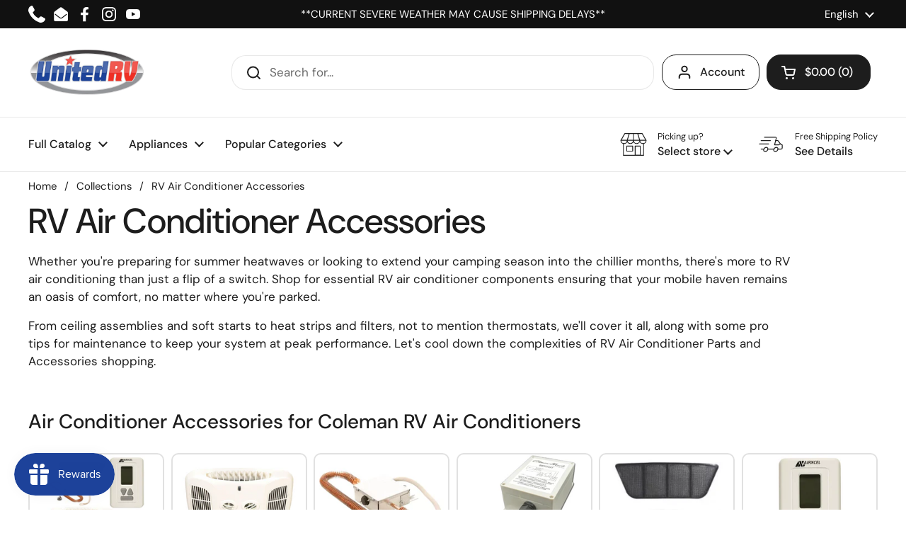

--- FILE ---
content_type: text/css
request_url: https://cdn.boostcommerce.io/widget-integration/theme/customization/unitedrvparts.myshopify.com/Re1fls9Dsi/customization-1728025831640.css
body_size: 1227
content:
/*********************** Custom CSS for Boost AI Search & Discovery  ************************/
.search-results-container {display:none;}

/* declare variable */

:root {
  /* Direction */
  --direction: ltr;

  /* Font variables */

  --font-stack-headings: "DM Sans", sans-serif;
  --font-weight-headings: 500;
  --font-style-headings: normal;

  --font-stack-body: "DM Sans", sans-serif;
  --font-weight-body: 400;
  --font-weight-body-bold: 500;
  --font-style-body: normal;
  --font-weight-buttons: var(--font-weight-body-bold);
  --font-weight-menu: var(--font-weight-body-bold);
  --base-headings-size: 70;
  --base-headings-line: 1.2;
  --base-body-size: 17;
  --base-body-line: 1.5;

  --base-menu-size: 16;

  /* Color variables */

  --color-background-header: #ffffff;
  --color-secondary-background-header: rgba(29, 29, 29, 0.08);
  --color-opacity-background-header: rgba(255, 255, 255, 0);
  --color-text-header: #1d1d1d;
  --color-foreground-header: #fff;
  --color-accent-header: #000000;
  --color-foreground-accent-header: #fff;
  --color-borders-header: rgba(29, 29, 29, 0.1);


  --color-background-main: #ffffff;
  --color-secondary-background-main: rgba(29, 29, 29, 0.08);
  --color-third-background-main: rgba(29, 29, 29, 0.04);
  --color-fourth-background-main: rgba(29, 29, 29, 0.02);
  --color-opacity-background-main: rgba(255, 255, 255, 0);
  --color-text-main: #1d1d1d;
  --color-foreground-main: #fff;
  --color-secondary-text-main: rgba(29, 29, 29, 0.6);
  --color-accent-main: #000000;
  --color-foreground-accent-main: #fff;
  --color-borders-main: rgba(29, 29, 29, 0.15);

  --color-background-cards: #ffffff;
  --color-gradient-cards: ;
  --color-text-cards: #1d1d1d;
  --color-foreground-cards: #fff;
  --color-secondary-text-cards: rgba(29, 29, 29, 0.6);
  --color-accent-cards: #000000;
  --color-foreground-accent-cards: #fff;
  --color-borders-cards: #e1e1e1;

  --color-background-footer: #ffffff;
  --color-text-footer: #000000;
  --color-accent-footer: #238d9e;
  --color-borders-footer: rgba(0, 0, 0, 0.15);

  --color-borders-forms-primary: rgba(29, 29, 29, 0.3);
  --color-borders-forms-secondary: rgba(29, 29, 29, 0.6);

  /* Borders */

  --border-width-cards: 2px;
  --border-radius-cards: 10px;
  --border-width-buttons: 1px;
  --border-radius-buttons: 20px;
  --border-width-forms: 1px;
  --border-radius-forms: 5px;

  /* Shadows */
  --shadow-x-cards: 0px;
  --shadow-y-cards: 0px;
  --shadow-blur-cards: 0px;
  --color-shadow-cards: rgba(0, 0, 0, 0);
  --shadow-x-buttons: 0px;
  --shadow-y-buttons: 0px;
  --shadow-blur-buttons: 0px;
  --color-shadow-buttons: #1d429a;

  /* Layout */

  --grid-gap-original-base: 12px;
  --container-vertical-space-base: 50px;
  --image-fit-padding: 5%;

  --boostsd-product-compare-price-color: #969595;
}

/* declare variable */
.boost-sd__instant-search-results--two-column
.boost-sd__instant-search-autocomplete,
.boost-sd__suggestion-queries-item-product--left {
  border-radius: 15px !important;
}

.boost-sd__format-currency--price-sale {
  color: black !important;
}

.boost-sd__suggestion-queries-item-product--right{
  display: flex;
  flex-direction: column;
}

.boost-sd__suggestion-queries-item-img{
  background-color: white;
  border-radius: 15px;
  /* border: solid var(--border-width-cards) var(--color-borders-cards);  */
}

.boost-sd__button--show-on-hover {
    opacity: 1!important;
     width: 85%!important;
}

.boost-sd__product-image-img {
    object-fit: contain!important;
    background: white;
}

/* Product Item */
.boost-sd__product-list .boost-sd__product-item {
  padding: 20px;
  border-radius: 12px;
  border-width: 2px;  
}

.boost-sd__product-title {
  font-size: 17px;
  font-weight: 700;
}

.boost-sd__product-price--sale {
  color: rgb(34, 34, 34);
}

.boost-sd__product-price--compare {
  color: rgb(122, 122, 122);
}

.boost-sd__product-label--sale {
    color: rgb(255, 255, 255);
    background-color: rgb(209, 69, 69);
    font-size: 10px;
    font-weight: 600;
}

.boost-sd__slider .slick-track {
  display: flex !important;
}

.boost-sd__slider .slick-slider .slick-list, .boost-sd__slider .slick-slider .slick-track,
.boost-sd__slider .slick-slider .slick-track .slick-slide > div,
.boost-sd__slider .slick-slider .slick-track .slick-slide .boost-sd__slide,
.boost-sd__slider .slick-slider .slick-track .slick-slide .boost-sd__slide .boost-sd__product-item{
  height: inherit;
}

/* Instant Search Layout */
.boost-sd__header-item {
    color: #7a7a7a;
    font-size: 12px;
    font-weight: 600;
    letter-spacing: normal;
    line-height: 1.3333333333;
    margin: 0;
    text-transform: uppercase;
}

.boost-sd__suggestion-queries-link {
    color: #222;
    display: block;
    font-size: 14px;
    font-weight: 400;
    letter-spacing: normal;
    line-height: 1.4285714286;
    text-decoration: none;
    width: 100%;
    word-break: break-word;
}

.boost-sd__suggestion-queries-item-title {
    color: #222;
    font-size: 14px;
    font-weight: 400;
    letter-spacing: normal;
    line-height: 1.4285714286;
    margin: 0;
}

.boost-sd__suggestion-queries-item-price {
    order: -1;
    font-size: 14px;
    font-weight: 600;
    letter-spacing: normal;
    line-height: 1.4285714286;
    margin: 0;
}

.boost-sd__suggestion-queries-item-amount .boost-sd__format-currency--price-compare {
    color: var(--boostsd-product-compare-price-color);
}

.boost-sd__view-all-link {
    color: #222;
    display: block;
    font-size: 12px;
    font-weight: 500;
    letter-spacing: normal;
    line-height: 4.3333333333;
    margin: 0;
    text-decoration: none;
}

/* Filter Tree */
.boost-sd__filter-option-title {
    background: none;
    border: none;
    border-radius: 0;
    box-shadow: none;
    color: var(--boost-sd-app-filter-title-text-color, inherit);
    cursor: pointer;
    display: inline-block;
    font-family: inherit;
    font-size: 14px;
    font-weight: 700;
    height: auto;
    letter-spacing: normal;
    line-height: var(--boostsd-filter-option-title-line-height);
    margin: 0;
    min-height: auto;
    min-width: 0;
    padding: 0;
    position: relative;
    text-align: left;
    text-transform: var(--boost-sd-app-filter-title-font-transform, unset);
    width: auto;
}

.boost-sd__filter-option-item-button {
    background: none;
    border: none;
    color: var(--boost-sd-app-filter-option-text-color, #222);
    cursor: pointer;
    display: block;
    font-family: var(--boost-sd-app-filter-option-font-family, inherit);
    font-size: var(--boost-sd-app-filter-option-font-size, 14px);
    font-weight: inherit;
    line-height: var(--boostsd-filter-option-item-button-line-height);
    position: relative;
    width: 100%;
}





--- FILE ---
content_type: text/javascript
request_url: https://unitedrvparts.com/cdn/shop/t/25/assets/component-pickup-availability.js?v=5326411523048233551726869963
body_size: 172
content:
if(typeof PickupAvailabilityCompact!="function"){class PickupAvailabilityCompact2 extends HTMLElement{constructor(){super(),this.classList.add("active");const widgetIntersection=(entries,observer)=>{entries[0].isIntersecting&&(observer.unobserve(this),this.fetchAvailability(this.dataset.variantId))};new IntersectionObserver(widgetIntersection.bind(this),{rootMargin:"0px 0px 50px 0px"}).observe(this),this.storeSelector=document.querySelector("store-selector[data-main-selector]"),window.addEventListener("load",()=>{this.storeSelector&&this.storeSelector.addEventListener("storechanged",e=>{this.fetchAvailability(this.dataset.variantId)})})}fetchAvailability(variantId){const variantSectionUrl=`${this.dataset.baseUrl.endsWith("/")?this.dataset.baseUrl:`${this.dataset.baseUrl}/`}variants/${variantId}/?section_id=helper-pickup-availability-compact`;fetch(variantSectionUrl).then(response=>response.text()).then(text=>{const sectionInnerHTML=new DOMParser().parseFromString(text,"text/html").querySelector(".shopify-section");this.renderPreview(sectionInnerHTML)}).catch(e=>{console.log(e)})}renderPreview(sectionInnerHTML){const selectedStore=localStorage.getItem("selected-store");if(this.storeSelector&&selectedStore&&this.storeSelector.storesList[selectedStore]){let storeFound=!1;selectedStore&&sectionInnerHTML.querySelectorAll(".pickup-availability-alert").forEach(elm=>{selectedStore==elm.dataset.store&&(this.innerHTML=elm.innerHTML.replace("{{ store }}",this.storeSelector.storesList[selectedStore]),storeFound=!0)}),storeFound||(this.innerHTML=sectionInnerHTML.querySelector(".pickup-availability-alert[data-default-unavailable]").innerHTML.replace("{{ store }}",this.storeSelector.storesList[selectedStore]),storeFound=!0),(!selectedStore||!storeFound)&&(this.innerHTML="")}else this.innerHTML=sectionInnerHTML.querySelector(".pickup-availability-alert[data-default-store]").innerHTML}}typeof customElements.get("pickup-availability-compact")>"u"&&customElements.define("pickup-availability-compact",PickupAvailabilityCompact2)}if(typeof PickupAvailabilityExtended!="function"){class PickupAvailabilityExtended2 extends HTMLElement{constructor(){super(),this.classList.add("active"),this.fetchAvailability(this.dataset.variantId)}fetchAvailability(variantId){const variantSectionUrl=`${this.dataset.baseUrl.endsWith("/")?this.dataset.baseUrl:`${this.dataset.baseUrl}/`}variants/${variantId}/?section_id=helper-pickup-availability-extended`;fetch(variantSectionUrl).then(response=>response.text()).then(text=>{const sectionInnerHTML=new DOMParser().parseFromString(text,"text/html").querySelector(".shopify-section");this.renderPreview(sectionInnerHTML)}).catch(e=>{console.log(e)})}renderPreview(sectionInnerHTML){const availabilityWidget=sectionInnerHTML.querySelector("#PickupAvailabilityWidget");availabilityWidget?(this.innerHTML=availabilityWidget.innerHTML,this.querySelectorAll(".pickup-availability-widget__location-view").forEach(elm=>{elm.addEventListener("click",()=>{document.getElementById(`${elm.getAttribute("aria-controls")}`).classList.toggle("opened"),elm.setAttribute("aria-selected",elm.getAttribute("aria-selected")=="true"?"false":"true")})})):console.log("error in availablity fetch");const availabilitySidebar=sectionInnerHTML.querySelector("#PickupAvailabilitySidebar");availabilitySidebar&&(document.querySelector("sidebar-drawer#site-availability-sidebar")&&document.querySelector("sidebar-drawer#site-availability-sidebar").remove(),document.body.appendChild(availabilitySidebar.querySelector("#site-availability-sidebar")),document.querySelector(".pickup-availability-widget__more").addEventListener("click",e=>{e.preventDefault(),document.getElementById("site-availability-sidebar").show()}))}}typeof customElements.get("pickup-availability-extended")>"u"&&customElements.define("pickup-availability-extended",PickupAvailabilityExtended2)}
//# sourceMappingURL=/cdn/shop/t/25/assets/component-pickup-availability.js.map?v=5326411523048233551726869963
